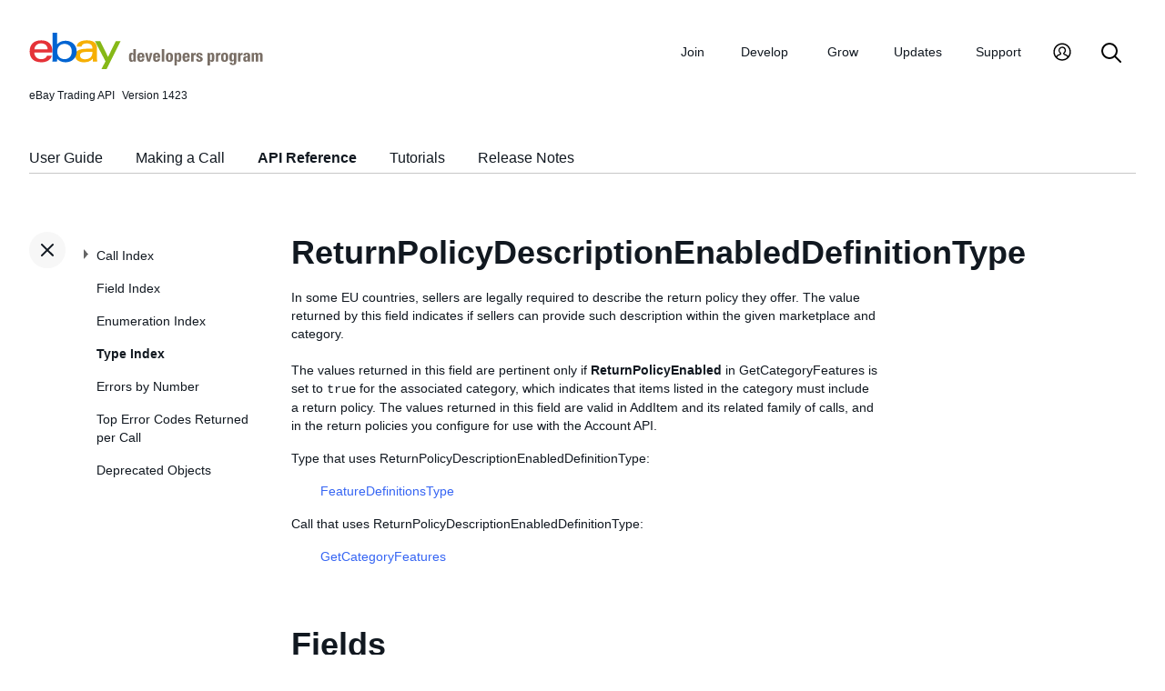

--- FILE ---
content_type: application/javascript
request_url: https://developer.ebay.com/DevZone/assets/navstyle.js
body_size: 5653
content:
var assetPath; //Curtis was here
var rootPath;

var loadedToc = function() {
	// check what is in div#tocnav; if it is 0 length, no toc was loaded (there was no _toc.html) so collapse the window
	var tocContent = $("#tocnav").html();
	if (tocContent === "Loading..." || tocContent === "") {
 		// hide the selection tab
		document.getElementById("sidebarButtonCont").style.display="none";
		document.getElementById("sidebar").style.display="none";
 		return;
	}

	styleTheTocNav();

	// if there is a TOC entry corresponding to the current URL,
	// - highlight that entry
	// - expand its container and parent containers to the top of the TOC
	var matchedLI = highlightCorrespondingLI();
	if (matchedLI) {
		expandMatchedLI(matchedLI);
	}
	else {
//		alert("no match in nav");
	}
}

var docs = {
  init: function() {
		getPathToAssets();

		// if there is a midnav highlight instruction in the current doc page,
		//  this highlights a mid nav link IF such matches the instruction
		//  but do this only if the left nav exists
		highlightCorrespondingMidNav();


		// load the appropriate toc, if any;
		// first, check if there is an in-page instruction to not display toc (<a name="navisntr" value="BLAH"> </a>)
		var navinstrs = $("a.navinstr");
		if (navinstrs.length > 0) {
			// the instruction is in the 'value' attribute
			var navinstr = $(navinstrs[0]).attr("value");
			if (navinstr === 'notoc') {
				// hide the selection tab
				document.getElementById("sidebarButtonCont").style.display="none";
				document.getElementById("sidebar").style.display="none";
			}
		}
		else {
			$("#tocnav").text("");
			// this two arg form results in (allowed) GET; three arg form triggers disallowed POST (405 Method Not Allowed)
			$("#tocnav").load("_toc.html", loadedToc);
		}
},
	
	prepSidebar: function() {
		var assetPath = "/Devzone/assets/";

		// add click event handler to sidebarButton
		$('#sidebarButton').on('click', function() {

			// event: "hide"
			if (!$('#sidebar').hasClass('flag')) {
				$('#sidebarButton').stop().css('background-image', `url("${assetPath}smartmenus/css/sm-edp/icons/icon-menu.svg")`);
				$('#sidebar').stop().addClass('flag').css({"display": "none"});
			}

			// event: "show"
			else {
				$('#sidebarButton').stop().css('background-image', `url("${assetPath}smartmenus/css/sm-edp/icons/icon-close-small.svg")`);
				$('#sidebar').stop().removeClass('flag').css({"display": "block"});
			}
		});
  }
}

var styleTheTocNav = function() {
	$("#tocnavtop").css("display", "block");

	// act on each SPAN in the TOC
	$("#tocnav span").each(function() {
		var span = this;

		// set the click behavior of the span: toggle the expand/collapse of the ul
		span.onclick = function() {
			var ul = $(span).prev();
			if ($(ul).css("display") === "block") {
				$(ul).css("display", "none");
				this.className = "collapsed";
			}
			else {
				$(ul).css("display", "block");
				this.className = "expanded";
			}
		};

		// set the mouseover behavior for the span: change its icon till mouseout
		span.onmouseover = function() {
			if (span.className == "collapsed") {
				span.className = "collapsedHover";
			}
			else if (span.className == "expanded") {
				span.className = "expandedHover";
			};
		};

		// set the mouseout behavior for the span: change its icon back from mouseover icon
		span.onmouseout = function() {
			if (span.className == "collapsedHover") {
				span.className = "collapsed";
			}
			else if (span.className == "expandedHover") {
				span.className = "expanded";
			};
		};
	});
};


function highlightCorrespondingMidNav() {
	// if the doc contains navhighlight instructions, seek a match in the mid nav
	// marker for navhighlight has this form:   <a class="navhighlight" value="<doc title>"> </a>
	var hiliteMarkers = $("a.navhighlight");
	if (hiliteMarkers.length > 0) {
		for (var j = 0; j < hiliteMarkers.length; j++) {
			var hiliteMarker = hiliteMarkers[j];

			var textToMatch = $(hiliteMarker).attr("value");

			// highlight any match in the mid nav
			var docsetAllListItems = $("div#docsetAll li");
			for (var i = 0; i < docsetAllListItems.length; i++) {
				var curListItem = docsetAllListItems[i];
				var ahref = $(curListItem).children()[0];
				var curVal = $(curListItem).text();
				curVal = $.trim(curVal);
				if (curVal === textToMatch) {
					// switch the item's class
					$(curListItem).addClass("selected");
					$(ahref).addClass("selected");
					break;
				}
			}
		}
	}
}


function highlightCorrespondingLI() {
	// if the doc contains navhighlight instructions, seek a match in the left nav
	// marker for navhighlight has this form:   <a class="navhighlight" value="<doc title>"> </a>
	var hiliteMarkers = $("a.navhighlight");
	if (hiliteMarkers.length > 0) {
		var liMatched = 0;
		for (var j = 0; j < hiliteMarkers.length; j++) {
			var hiliteMarker = hiliteMarkers[j];

			var textToMatch = $(hiliteMarker).attr("value");

			// highlight any match in the left nav (note: it is okay to also have found a match in midnav; e.g. Making an API Call);
			// we can't simply inspect the text of the LIs for that would include the text of an LI's sub LIs;
			// so we need to inspect the text of every A tag under tocnav; then, if a match is found, isolate the LI and highlight it
			var tocnavAnchorItems = $("#tocnav a");
			for (var i = 0; i < tocnavAnchorItems.length; i++) {
				var curListItem = tocnavAnchorItems[i];
				var curVal = $(curListItem).text();
				curVal = $.trim(curVal);
				if (curVal === textToMatch) {
					// highlight the LI
					$(curListItem).css("font-weight","bold");
					liMatched = 1;
					break;
				}
			}
		}

		// we're here because a highlight instruction was provided;
		//  therefore, we should stop now and not "find a match in the left nav for the current URL"
		if (liMatched) {
			return;
		}
	}


	// get the actual url; derive the target href page relative to this page
	var url = '' + location;
	var suffix = url.substr(url.indexOf(rootPath) + rootPath.length + 1);

	// relative path development:  each / in suffix translates to '../'
	var relPath = '';
	var arr = suffix.split("/"); 	// the array has one more cell than there are slashes, so...
	for (var i = 0; i < arr.length-1; i++) {
		relPath += '../';
	}

	// logic problem: we need to highlight "the best match" for blah.html OR blah.html#anchor, and the
	// user might provide either;  further, we have to deal with the possibility of both or just one existing in the TOC;
	// therefore we search for the NoAnchor version, keep track of a backup link if we find no match, and go with an exact match if found

	var desiredHref = relPath + suffix;
	var desiredHrefNoAnchor = desiredHref;
	if (desiredHref.indexOf("#") > -1) {
		desiredHrefNoAnchor = desiredHref.substr(0, desiredHref.indexOf("#"));
	}
//alert("rootPath: " + rootPath + "\nurl: " + url + "\nsuffix: " + suffix + "\nrelPath: " + relPath + "\ndesiredHref: " + desiredHref + "\ndesiredHrefNoAnchor: " + desiredHrefNoAnchor);

	// get all hrefs that at least START with the no anchor version (whether they include an #anchor or not)
	var allHrefs = $("#tocnav a");

	var matchedLI;
	var backupHref;
	// seek an exact match; accept a close match
	for (var i = 0; i < allHrefs.length; i++) {
		var curHref = $(allHrefs[i]).attr("href");
		if (typeof curHref === 'undefined') {
			continue;
		}

		if (curHref.indexOf("http://iweb") > -1) {
			var ixRoot = curHref.indexOf(rootPath);
			if (ixRoot > -1) {
				var ixRootUrl = url.indexOf(rootPath);
				// if the href and url don't have the same start, we don't want to analyze further
				if (ixRootUrl != ixRoot) {
					continue;
				}
			}
			curHref = relPath + curHref.substr(ixRoot + rootPath.length + 1);
		}

		// just in case we can't find an exact match by the end, we'll capture a close 2nd, if we can
		if (!backupHref) {
//			alert("consider a backup");
			// hey, if this href is a match, we're outa here
			if (curHref === desiredHref) {
				matchedLI = $(allHrefs[i]).closest('li');
				break;
			}

			// see if this has an anchor
			var ix = curHref.indexOf("#");
			// it has an anchor
			if (ix > -1) {
				// see if the front part is a match
				if (curHref.substr(0,ix) === desiredHref) {
					backupHref = $(allHrefs[i]);
//					alert("backupHref set: " + backupHref);
				}
				else {
					// skip this not-even-close anchor
					continue;
				}
			}
			// it has no anchor
			else {
				// we already established it wasn't an exact match to start with
				continue;
			}
		}

		// if the anchor version matches, we're outa here
		if (curHref === desiredHref) {
			matchedLI = $(allHrefs[i]).closest('li');
			break;
		}
	}

	if (!matchedLI) {
//		alert("exact match not found for " + desiredHref);
		if (backupHref) {
//			alert("using backupHref " + backupHref);
			matchedLI = backupHref.closest('li');
		}
	}

	// if no match was found in the TOC, bail
	if (!matchedLI) {
		return;
	}

	// highlight the matched anchor
	$(matchedLI).css("font-weight","bold");

  return matchedLI;
}


function expandMatchedLI(matchedLI) {
	// right now, every entry is collapsed; we wish to expand each part of the
	//  toc above this matchedLI (by clicking each span in the hierarchy above
	//  this matchedLI; thus, repeat this logic:
	//  get the parent UL of this matchedLI;
	//  if that UL does not have a parent LI, we're at the top, so quit;
	//  otherwise, get the parent LI of that UL and get the last child of that LI,
	//  for that last child is the SPAN which we need to click (thus expanding the
	//  LI of the parent of the matchedLI so we see the matchedLI)

	var parUL = matchedLI.parent();
	// unique case: displaying the very top level, where parUL's parent is a DIV, not an LI
	if ($(parUL).parent().prop("tagName") === "DIV") {
		// since we're at the top, no expansion of span is needed
	}
	else {
		while ($(parUL).parent().prop("tagName") === 'LI') {
			// the parent of the UL is an LI; the LI's last childThing is a span; click that span
			var spanTag = $(parUL).parent().children().last();
			$(spanTag).trigger("click");

			parUL = $(spanTag).parent().parent();
		}
	}
}


function relPathFromHtmlToScript(htmlPath, scriptPath) {
	// hey, if they're the same page, return blank
	if (htmlPath === scriptPath) {
		return '';
	}

	// force slashes forward in both
	var ixThis = htmlPath.indexOf("\\");
	while (ixThis != -1) {
	  htmlPath = htmlPath.replace("\\", "/");
	}
	var ixTarget = scriptPath.indexOf("\\");
	while (ixTarget != -1) {
	  scriptPath = scriptPath.replace("\\", "/");
	}


	// while the start of each path is the same (that is, before the
	// first slash), drop that much, and test again
	// (this test only makes sense if both contain a slash)
	ixThis = htmlPath.indexOf("/");
	ixTarget = scriptPath.indexOf("/");
	while (ixThis != -1 && ixTarget != -1) {
		// split at that first slash
		var thisFront = htmlPath.substr(0,ixThis);
		var thisTheRest = htmlPath.substr(ixThis+1);
	//alert("thisFront: " + thisFront + "\nthisTheRest: " + thisTheRest);

		// split at that first slash
		var targetFront = scriptPath.substr(0,ixTarget);
		var targetTheRest = scriptPath.substr(ixTarget+1);
	//alert("targetFront: " + targetFront + "\ntargetTheRest: " + targetTheRest);

		// if they have the same start, drop the start completely
		if (thisFront === targetFront) {
			htmlPath = thisTheRest;
			scriptPath = targetTheRest;

			// prep for the next portion
			ixThis = htmlPath.indexOf("/");
			ixTarget = scriptPath.indexOf("/");
		}
		// otherwise, the starts don't match, so bail
		else {
			break;
		}
	}

	// at this point, we have dissimilar suffices; look at htmlPath to
	// see how many folders remain, where there is a '/' for each folder,
	// and form a "../" for each folder
	var arr = htmlPath.split("/");
	var numSlashes = arr.length - 1;
	var relPath = '';
	for (var i = 0; i < numSlashes; i++) {
		relPath += '../';
	}

	// append whatever remains of scriptPath
	result = relPath + scriptPath;

	return result;
}


function getPathToAssets() {
	if (typeof rootPath === "undefined") {
		// doc pages in different folders call this navstyle.js; the "assetPath" for the graphic used by
		// the sidebarButton (see onclick) depends on the relative path from the page using navstyle.js and the location of navstyle.js

		// logic would suggest we could derive that relative path (and thus assetPath) from the full
		//  URL of the html page and the location of navstyle.js (noted via <script> in that page)
		// unfortunately,


		var scriptTag = $('script[src*="navstyle.js"]')[0];

		// we need ENOUGH of the path to /assets/ to construct relative path from the html page to it;
		//  unfortunately, NOT all combinations of browser and local/http provide a full value via 'src';
		//  to get a full value, we have to pick the longer of 'src' AND getAttribute('src', -1)
		//  for the same <script> tag
		var test1 = scriptTag.src;
		var test2 = scriptTag.getAttribute('src', -1);
		var scriptSrcPath;
		if (test1.length > test2.length) {
			scriptSrcPath = test1;
		}
		else {
			scriptSrcPath = test2;
		}

		// now that we have a decent path, we can isolate the name of the folder containing /assets/  (e.g. 'ebayfeatures')
		rootPath = scriptSrcPath.substr(0, scriptSrcPath.indexOf("/assets/"));
		rootPath = rootPath.substr(rootPath.lastIndexOf("/") + 1);
	}

	if (typeof assetPath === "undefined") {
		scriptSrcPath = scriptSrcPath.substr(scriptSrcPath.indexOf(rootPath));

		var docPage = window.location.pathname
		docPage = docPage.substr(docPage.indexOf(rootPath));

		// determine the path from the doc to the script
		var relPathFrHtmlToScr = relPathFromHtmlToScript(docPage, scriptSrcPath);

		// assetPath is relPath without the /navstyle.js
		assetPath = relPathFrHtmlToScr.substr(0, relPathFrHtmlToScr.indexOf("navstyle.js"));

		var debug = "scriptSrcPath: " + scriptSrcPath + "\ndocPage: " + docPage + "\nrelPathFrHtmlToScr: " + relPathFrHtmlToScr + "\nassetPath: " + assetPath;
	//		alert("debug:\n" + debug);
	}
}

// var _paq = _paq || [];
// _paq.push(['trackPageView']);
// _paq.push(['enableLinkTracking']);
// (function () {
// 	var u = "https://edp-piwik-l68tf.ebayc3.com/";
// 	_paq.push(['setTrackerUrl', u + 'piwik.php']);
// 	_paq.push(['setSiteId', 4]);
// 	var d = document, g = d.createElement('script'), s = d.getElementsByTagName('script')[0];
// 	g.type = 'text/javascript'; g.async = true; g.defer = true; g.src = u + 'piwik.js'; s.parentNode.insertBefore(g, s);
// })();

// var _paq = _paq || [];
// _paq.push(['trackPageView']);
// _paq.push(['enableLinkTracking']);
// (function () {
// 	var u = "https://edp-piwik-l68tf.ebayc3.com/";
// 	_paq.push(['setTrackerUrl', u + 'piwik.php']);
// 	_paq.push(['setSiteId', 4]);
// 	var d = document, g = d.createElement('script'), s = d.getElementsByTagName('script')[0];
// 	g.type = 'text/javascript'; g.async = true; g.defer = true; g.src = u + 'piwik.js'; s.parentNode.insertBefore(g, s);
// })();


$(function() {
	docs.init();
	docs.prepSidebar();

	// SmartMenus init
	$(function () {
		$('#main-menu').smartmenus({
			mainMenuSubOffsetX:	8, // pixels offset from default position of drop-down menu under main item
                subMenusSubOffsetX: -16, // pixels offset from default position of drop-down menu under second-level item. Negative moves to right.
                subMenusSubOffsetY: -8, // Negative moves up
                subMenusMinWidth: '6em', // min-width for the sub menus (any CSS unit) - if set, the fixed width set in CSS will be ignored
		        subMenusMaxWidth: '15em', // max-width for the sub menus (any CSS unit) - if set, the fixed width set in CSS will be ignored
                showTimeout: 0,
                hideTimeout: 0,
                markCurrentItem: true,
                collapsibleBehavior: 'accordion'
		});
	});

	// SmartMenus mobile menu toggle button
	$(function () {
		var $mainMenuState = $('#main-menu-state');
		if ($mainMenuState.length) {
			// animate mobile menu
			$mainMenuState.change(function (e) {
				var $menu = $('#main-menu');
				if (this.checked) {
					$menu.hide().slideDown(10, function () { $menu.css('display', ''); });
				} else {
					$menu.show().slideUp(10, function () { $menu.css('display', ''); });
				}
			});
			// hide mobile menu beforeunload
			$(window).bind('beforeunload unload', function () {
				if ($mainMenuState[0].checked) {
					$mainMenuState[0].click();
				}
			});
		}
	});
});
